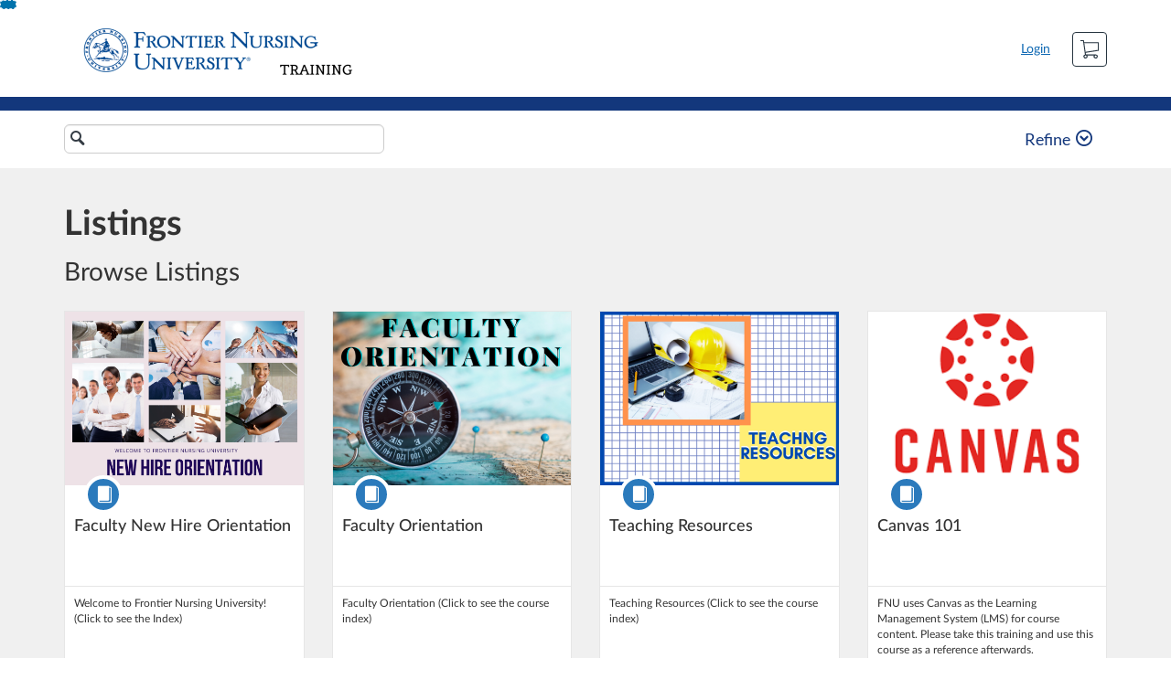

--- FILE ---
content_type: text/html; charset=utf-8
request_url: https://faculty-training.catalog.instructure.com/
body_size: 5514
content:


<!DOCTYPE html>
<html dir="ltr" lang="en">
  <head>
    <title>Faculty Resource Center</title>
    <meta charset="utf-8">
    <meta name="viewport" content="width=device-width, initial-scale=1" />


    <link rel="preconnect" href="https://fonts.bunny.net">
    <link href="https://fonts.bunny.net/css?family=lato:400,400i,700" rel="stylesheet" />
    


    <link rel="stylesheet" media="all" href="https://d3gjv6axs4074c.cloudfront.net/assets/application-cd42f637de47a37cc5f0c14f279bc5a60b8468768fcf55b88a89f5151e3df7e4.css" />
    <link rel="stylesheet" media="screen" href="https://d3gjv6axs4074c.cloudfront.net/production/themes/2dd64c7c971a3cb5e87595fa1559ed5c6a81354b.css?1736526044" />

    <link rel="shortcut icon" type="image/png" href="https://d3gjv6axs4074c.cloudfront.net/production/favicons/5eae7651c991f1b8d598e48a7ec4c7460d50e55e.png?1580912056" />

    <meta name="csrf-param" content="authenticity_token" />
<meta name="csrf-token" content="cwCYYBofk+SqnwvtrNmuxu61DPZhmcmP22ff0GRnEibOIMFrPMDZVQpc6zM20YVMCy3FFpw5V01YKJ27boem8Q==" />




    <script>window.recaptchaOptions = { useRecaptchaNet: true };</script>

    
    
  </head>
  <body>

    
    
    <div id='checkout-header' role="region"></div>
    <a name="top"></a>

      <div class='sr-only' id='screen-reader-announce-polite' aria-live='polite'></div>
<div class='sr-only' id='screen-reader-announce-assertive' aria-live='assertive'></div>

<div id='flash-messages' role='alert'></div>
<div id='flash-alerts-base'></div>


<a href="#content" id="skip_navigation_link">Skip To Content</a>

  <header id="app-header">
    <div class="container">
      <div class="row">
        <div class="col-xs-12 col-sm-6 col-md-7">
          <div class="header-branding">
            <div class="logo-customized"><a href="/"><img alt="Faculty Resource Center" src="https://d3gjv6axs4074c.cloudfront.net/production/header_images/bf15818ec116153205cea8fdd6c81cb648cd5789.png?1581004985" /></a></div>
          </div>
        </div>
        <div id="header-menu" class="col-xs-12 col-sm-6 col-md-5 AccountDropdown--margin-top">
          <div id="header-menu-container"></div>
          <div id="cart"></div>
        </div>
        <div class="col-xs-12 col-sm-12 col-md-12">
        </div>
      </div>
    </div>

  </header>



    <div id='flash-alerts-base'></div>
    <div id="content" tabindex="-1" role="main">
        
        <div id="home-page">
</div>
  <script type="application/ld+json">
    {"@context":"http://schema.org","@type":"ItemList","itemListElement":[{"@type":"ListItem","position":0,"url":"https://faculty-training.catalog.instructure.com/courses/new-hire-orientationf"},{"@type":"ListItem","position":1,"url":"https://faculty-training.catalog.instructure.com/courses/faculty-orientation"},{"@type":"ListItem","position":2,"url":"https://faculty-training.catalog.instructure.com/courses/teaching-resouces"},{"@type":"ListItem","position":3,"url":"https://faculty-training.catalog.instructure.com/courses/canvas-101-f"},{"@type":"ListItem","position":4,"url":"https://faculty-training.catalog.instructure.com/courses/dropout-detective-f"},{"@type":"ListItem","position":5,"url":"https://faculty-training.catalog.instructure.com/courses/academic-resource-center"},{"@type":"ListItem","position":6,"url":"https://faculty-training.catalog.instructure.com/courses/ape-master-grader"},{"@type":"ListItem","position":7,"url":"https://faculty-training.catalog.instructure.com/courses/championing-social-justice"},{"@type":"ListItem","position":8,"url":"https://faculty-training.catalog.instructure.com/courses/coursetune-training"},{"@type":"ListItem","position":9,"url":"https://faculty-training.catalog.instructure.com/courses/irb"},{"@type":"ListItem","position":10,"url":"https://faculty-training.catalog.instructure.com/courses/innovation-20"},{"@type":"ListItem","position":11,"url":"https://faculty-training.catalog.instructure.com/courses/kaltura--f"},{"@type":"ListItem","position":12,"url":"https://faculty-training.catalog.instructure.com/courses/rcf101-3784"}]}
  </script>

    </div>

        <footer id="app-footer" class="app-footer" role="contentinfo">
    <div class="container">
      <div class="col-md-12">
        <div>
          <ul class="piped-list">
            <li><a href="/">Course Catalog</a></li>
            <li>
              <a target="_blank" href="https://www.instructure.com/policies/acceptable-use">Terms of Use</a>
            </li>
            <li>
              <a target="_blank" href="https://www.instructure.com/policies/privacy/">Privacy Policy</a>
            </li>
            <li>
              <a target="_blank" href="https://community.canvaslms.com/t5/Canvas-Resource-Documents/Canvas-Keyboard-Shortcuts/ta-p/387069">Keyboard Shortcuts</a>
            </li>
          </ul>
        </div>
        <p class="small">
          &copy; 2026 Frontier Nursing University All Rights Reserved.
        </p>
      </div>
    </div>
  </footer>



    <div id='preview-banner' style='position: sticky; bottom: 0; z-index: 10'></div>

    <script>
      ENV = {"user":{},"authenticityToken":"F02gI76m44rADaSEhuUofmO3VPY1EtS23jdTcG6YOtGqbfkomHmpO2DORFoc7QP0hi+dFsiySnRdeBEbZHiOBg==","shopping_cart_enabled":true,"bulk_purchase_enabled":true,"enrollment_history_enabled":true,"enable_credentials":false,"enable_credentials_ff":true,"enable_recommendations":false,"enable_recommendations_for_product_page":false,"enable_login_auth_providers":false,"hide_self_paced_label":false,"multiple_promo_codes_enabled":true,"enable_pathways":false,"hide_missing_pathway":false,"account_header_image":"https://d3gjv6axs4074c.cloudfront.net/production/header_images/bf15818ec116153205cea8fdd6c81cb648cd5789.png?1581004985","account_name":"Frontier Nursing University","has_sso_warning":false,"default_time_zone":"America/New_York","managed_accounts":null,"urls":{"admin_home":"/listings","api_documentation":"https://developerdocs.instructure.com/services/catalog","canvas_courses":"//frontiernursing.instructure.com/","dashboard":"/dashboard","enrollment_history":"/order_items/history","login":"/login","logout":"/logout","privacy_policy":"https://www.instructure.com/policies/privacy/","terms":"https://www.instructure.com/policies/acceptable-use","keyboard_shortcuts":"https://community.canvaslms.com/t5/Canvas-Resource-Documents/Canvas-Keyboard-Shortcuts/ta-p/387069"},"sentry_dsn":"https://eed8d2dc6d324ba295378228ac35a0dd:4889f824f9d24c5fb49eb724c39c01a1@relay-iad.sentry.insops.net/13","sentry_release":"8c23a89bdf25f3671138a5cf0fe26bd9dc2221b7","sentry_sample_rate":0.1,"asset_host":"d3gjv6axs4074c.cloudfront.net","login_auth_providers":[],"usage_metrics":{"api_key":"2e11316c-6b13-4de9-5bb7-6c0360b152d5","params":{"visitor":{"id":"","locale":"en","catalogRole":""},"account":{"id":"OkJGUoqh3Y9WpG1mFfP32dSQEOhTNagehBaiSRSu","catalogUnique_Instance_Identifier":"frontiernursing.catalog.instructure.com"}}},"custom_instructor_labels":null,"post_enrollment_nudges_show_minimum_course_duration":false,"unified_checkout":false,"text_overrides":{},"new_storefront":false,"lolcalize":0,"has_instructor":false,"products_initial_data":{"products":[{"totalRows":13,"id":54939,"title":"Faculty New Hire Orientation","startDate":"2020-07-29T17:38:00Z","certificate":true,"free":true,"imageAltText":"Faculty New Hire Orientatioln","logo":{"account_id":6058,"label":"Resources and Training","url":"https://d3gjv6axs4074c.cloudfront.net/production/logos/81ee59bce53fe4230b23611fcfb774b8ff521c85.png?1580912056"},"path":"new-hire-orientationf","price":0.0,"currency":"USD","teaser":"Welcome to Frontier Nursing University!    (Click to see the Index)\n","type":"Course","url":"https://faculty-training.catalog.instructure.com/courses/new-hire-orientationf","measurement":"credit","showFreeBanner":false,"relatedCourseCount":0,"badges":[],"image":"https://d3gjv6axs4074c.cloudfront.net/production/products/4cbefaab4b4eeb682351780cbe0482a384dc81f4-thumb.png?1596114958"},{"totalRows":13,"id":46105,"title":"Faculty Orientation","certificate":false,"free":true,"imageAltText":"","logo":{"account_id":6058,"label":"Resources and Training","url":"https://d3gjv6axs4074c.cloudfront.net/production/logos/81ee59bce53fe4230b23611fcfb774b8ff521c85.png?1580912056"},"path":"faculty-orientation","price":0.0,"currency":"USD","teaser":"Faculty Orientation (Click to see the course index)","type":"Course","url":"https://faculty-training.catalog.instructure.com/courses/faculty-orientation","measurement":"credit","showFreeBanner":false,"relatedCourseCount":0,"badges":[],"image":"https://d3gjv6axs4074c.cloudfront.net/production/products/41e5826b6188e88a188a9687a27ce4ea5fd68cb9-thumb.png?1582296245"},{"totalRows":13,"id":46120,"title":"Teaching Resources","startDate":"2020-07-28T18:09:00Z","certificate":false,"free":true,"imageAltText":"","logo":{"account_id":6058,"label":"Resources and Training","url":"https://d3gjv6axs4074c.cloudfront.net/production/logos/81ee59bce53fe4230b23611fcfb774b8ff521c85.png?1580912056"},"path":"teaching-resouces","price":0.0,"currency":"USD","teaser":"Teaching Resources (Click to see the course index)","type":"Course","url":"https://faculty-training.catalog.instructure.com/courses/teaching-resouces","measurement":"credit","showFreeBanner":false,"relatedCourseCount":0,"badges":[],"image":"https://d3gjv6axs4074c.cloudfront.net/production/products/f03835055124cc1d1b85dcbde36a08408ed3655a-thumb.png?1582303174"},{"totalRows":13,"id":51845,"title":"Canvas 101","certificate":false,"free":true,"imageAltText":"Canvas Training","logo":{"account_id":6058,"label":"Resources and Training","url":"https://d3gjv6axs4074c.cloudfront.net/production/logos/81ee59bce53fe4230b23611fcfb774b8ff521c85.png?1580912056"},"path":"canvas-101-f","price":0.0,"currency":"USD","teaser":"FNU uses Canvas as the Learning Management System (LMS) for course content.  Please take this training and use this course as a reference afterwards. ","type":"Course","url":"https://faculty-training.catalog.instructure.com/courses/canvas-101-f","measurement":"credit","showFreeBanner":false,"relatedCourseCount":0,"badges":[],"image":"https://d3gjv6axs4074c.cloudfront.net/production/products/041c06d5b3346c731df8bc90dfeb1f0db848f2d8-thumb.png?1591792246"},{"totalRows":13,"id":51848,"title":"Dropout Detective","startDate":"2020-06-10T12:40:50Z","certificate":false,"free":true,"imageAltText":"Dropout Detective","logo":{"account_id":6058,"label":"Resources and Training","url":"https://d3gjv6axs4074c.cloudfront.net/production/logos/81ee59bce53fe4230b23611fcfb774b8ff521c85.png?1580912056"},"path":"dropout-detective-f","price":0.0,"currency":"USD","teaser":"Dropout Detective allows you to keep an eye on your at risk students. Its easy to use! \nGet your training here!","type":"Course","url":"https://faculty-training.catalog.instructure.com/courses/dropout-detective-f","measurement":"credit","showFreeBanner":false,"relatedCourseCount":0,"badges":[],"image":"https://d3gjv6axs4074c.cloudfront.net/production/products/570d9d092859c2126cd7a50ae0f5409aef97939c-thumb.png?1591792960"},{"totalRows":13,"id":45895,"title":"Academic Resource Center","certificate":false,"free":true,"imageAltText":"","logo":{"account_id":6058,"label":"Resources and Training","url":"https://d3gjv6axs4074c.cloudfront.net/production/logos/81ee59bce53fe4230b23611fcfb774b8ff521c85.png?1580912056"},"path":"academic-resource-center","price":0.0,"currency":"USD","teaser":"One of the most difficult parts of an online program is staying motivated. Students must take the initiative to complete their courses completely on their own, without the physical presence of teachers and other peers, and many students find it easy to become distracted and discouraged in their work.  This course is geared to help you stay focused and on track and progressing in a way that is likely to result in your success. ","type":"Course","url":"https://faculty-training.catalog.instructure.com/courses/academic-resource-center","measurement":"credit","showFreeBanner":false,"relatedCourseCount":0,"badges":[],"image":"https://d3gjv6axs4074c.cloudfront.net/production/products/1fe517b50367d394e636f234aa50c458e673fb7a-thumb.png?1582295400"},{"totalRows":13,"id":66999,"title":"Advanced Physical Exam (APE) Master Grader","startDate":"2020-12-09T16:37:33Z","certificate":true,"free":true,"imageAltText":"Advanced Physical Exam (APE) Master Grader","logo":{"account_id":6058,"label":"Resources and Training","url":"https://d3gjv6axs4074c.cloudfront.net/production/logos/81ee59bce53fe4230b23611fcfb774b8ff521c85.png?1580912056"},"path":"ape-master-grader","price":0.0,"currency":"USD","teaser":"The purpose of Advanced Physical Exam (APE) Master Grader course is to support the teachings of FNU's Advanced Physical Assessment course by having all graders make accurate and consistent grading decisions of students during their checkoff.","type":"Course","url":"https://faculty-training.catalog.instructure.com/courses/ape-master-grader","measurement":"credit","showFreeBanner":false,"relatedCourseCount":0,"badges":[],"image":"https://d3gjv6axs4074c.cloudfront.net/production/products/06761c83468ba2d2b14024267c4d611ed842ce70-thumb.png?1607529232"},{"totalRows":13,"id":93564,"title":"Championing Social Justice","startDate":"2021-10-20T04:00:00Z","endDate":"2022-11-01T04:00:00Z","daysToComplete":365,"certificate":true,"free":true,"imageAltText":"","logo":{"account_id":6058,"label":"Resources and Training","url":"https://d3gjv6axs4074c.cloudfront.net/production/logos/81ee59bce53fe4230b23611fcfb774b8ff521c85.png?1580912056"},"path":"championing-social-justice","price":0.0,"currency":"USD","teaser":"This professional development module has been approved for 1.0 CEU by the American Association of Nurse Practitioners. Activity ID 21095205.","type":"Course","url":"https://faculty-training.catalog.instructure.com/courses/championing-social-justice","credits":1.0,"measurement":"credit","showFreeBanner":false,"relatedCourseCount":0,"badges":[],"image":"https://d3gjv6axs4074c.cloudfront.net/production/products/e53b54d96bffcca21e1047f26ce377440f166180-thumb.png?1635444306"},{"totalRows":13,"id":116462,"title":"Coursetune Training","certificate":true,"free":true,"imageAltText":"","logo":{"account_id":6058,"label":"Resources and Training","url":"https://d3gjv6axs4074c.cloudfront.net/production/logos/81ee59bce53fe4230b23611fcfb774b8ff521c85.png?1580912056"},"path":"coursetune-training","price":0.0,"currency":"USD","teaser":"Verify participation in CourseTunes training and earn 16 hours of CNE Renewal credit.","type":"Course","url":"https://faculty-training.catalog.instructure.com/courses/coursetune-training","measurement":"credit","showFreeBanner":false,"relatedCourseCount":0,"badges":[],"image":"https://d3gjv6axs4074c.cloudfront.net/production/products/72f90caefd85310c02092abf01a0cf6a737fa1ed-thumb.png?1665411998"},{"totalRows":13,"id":45823,"title":"FNU Institutional Review Board","certificate":false,"free":true,"imageAltText":"","logo":{"account_id":6058,"label":"Resources and Training","url":"https://d3gjv6axs4074c.cloudfront.net/production/logos/81ee59bce53fe4230b23611fcfb774b8ff521c85.png?1580912056"},"path":"irb","price":0.0,"currency":"USD","teaser":"A core purpose of Frontier Nursing University is to advance the well-being of the people in rural communities through the creation and dissemination of knowledge. The areas of priority focus in the university’s academic plan include providing distinctive education for its students, facilitating cutting-edge research, and supporting outreach and engagement with the Frontier communities local and at large. The IRB of Frontier Nursing University is charged with the overall responsibility for the protection of human subjects in these research endeavors, regardless of funding source. ","type":"Course","url":"https://faculty-training.catalog.instructure.com/courses/irb","measurement":"credit","showFreeBanner":false,"relatedCourseCount":0,"badges":[],"image":"https://d3gjv6axs4074c.cloudfront.net/production/products/40a6520504909e91c4741ca0a680321422a91b9d-thumb.png?1582042559"},{"totalRows":13,"id":95121,"title":"Innovation 2.0","certificate":false,"free":true,"imageAltText":"","logo":{"account_id":6058,"label":"Resources and Training","url":"https://d3gjv6axs4074c.cloudfront.net/production/logos/81ee59bce53fe4230b23611fcfb774b8ff521c85.png?1580912056"},"path":"innovation-20","price":0.0,"currency":"USD","teaser":"This course is designed to give you a foundational understanding of teaching and learning theories and best practices, curriculum, course design and evaluation in an online educational environment. ","type":"Course","url":"https://faculty-training.catalog.instructure.com/courses/innovation-20","measurement":"credit","showFreeBanner":false,"relatedCourseCount":0,"badges":[],"image":"https://d3gjv6axs4074c.cloudfront.net/production/products/350231ddcaa275e0d5045cb331765d4d8f9db03f-thumb.png?1637696550"},{"totalRows":13,"id":93367,"title":"Kaltura -Faculty","certificate":false,"free":true,"imageAltText":"","logo":{"account_id":6058,"label":"Resources and Training","url":"https://d3gjv6axs4074c.cloudfront.net/production/logos/81ee59bce53fe4230b23611fcfb774b8ff521c85.png?1580912056"},"path":"kaltura--f","price":0.0,"currency":"USD","teaser":"Instructions for how to use Kaltura to create videos when not enrolled in a course.","type":"Course","url":"https://faculty-training.catalog.instructure.com/courses/kaltura--f","measurement":"credit","showFreeBanner":false,"relatedCourseCount":0,"badges":[],"image":"https://d3gjv6axs4074c.cloudfront.net/production/products/c9eb8f6c79163524c0a67bbc7ef59f3f8335eca0-thumb.png?1635185549"},{"totalRows":13,"id":128119,"title":"RCF101","certificate":false,"free":true,"imageAltText":"RCF 101","logo":{"account_id":6058,"label":"Resources and Training","url":"https://d3gjv6axs4074c.cloudfront.net/production/logos/81ee59bce53fe4230b23611fcfb774b8ff521c85.png?1580912056"},"path":"rcf101-3784","price":0.0,"currency":"USD","teaser":"This course serves as a guide to get you started. You will also be assigned a seasoned RCF as a mentor to assist you in learning this new role.","type":"Course","url":"https://faculty-training.catalog.instructure.com/courses/rcf101-3784","measurement":"credit","showFreeBanner":false,"relatedCourseCount":0,"badges":[],"image":"https://d3gjv6axs4074c.cloudfront.net/production/products/f8f344beada207678dade855c5497288be4ac90d-thumb.png?1680703009"}],"totalPages":1,"totalRows":13},"recommendations_initial_data":{},"available_badges":[],"available_instructors":[],"homepage":true}
      ENV.flashAlerts = []
    </script>

    <script>
//<![CDATA[
window.webpackChunkManifest = {}
//]]>
</script>
    <script src="//d3gjv6axs4074c.cloudfront.net:443/assets/react-3478df5b6d89c14d.js"></script>
    <script src="//d3gjv6axs4074c.cloudfront.net/javascripts/translations/en.js?9cd5321a63ae6a77a8c0a9302aa17984"></script>
    
    <script src="//d3gjv6axs4074c.cloudfront.net:443/assets/common-ecaa7cb8dc552a59.js"></script>
    <script>I18n.locale = "en";</script>
    <script src="//d3gjv6axs4074c.cloudfront.net:443/assets/jquery_setup-fe24a621cf9fd984.js"></script>
    <script src="//d3gjv6axs4074c.cloudfront.net:443/assets/flash_alerts-12df05d6a490c4b0.js"></script>
    <script src="//d3gjv6axs4074c.cloudfront.net:443/assets/app_header-7a9d0bf544ff51ab.js"></script>
    
    <script src="//d3gjv6axs4074c.cloudfront.net:443/assets/homepage-3fb049ec6e4c9851.js"></script>
    <script src="https://d3gjv6axs4074c.cloudfront.net/production/themes/669b08689588c18690301485b36fd037aaed8692.js?1736526044"></script>


      <script>
function launchEesySoft(params) {
  window.__eesy = params
  const __eesyEng = document.createElement('script')
  __eesyEng.src = `//${__eesy.host}/v2/dist/compiled/js/eesy-engine-launcher.js`
  __eesyEng.async = true
  __eesyEng.type = 'text/javascript'
  const __element = document.getElementsByTagName('script')[0]
  __element.parentNode.insertBefore(__eesyEng, __element)
}
launchEesySoft({"userid":-1,"email":"","roles":[],"host":"frontiernursing.eesysoft.com","hostKey":"7tgGbHaC","upstreamService":"catalog","supportTab":true,"token":null})
</script>


    <script src="//d3gjv6axs4074c.cloudfront.net:443/assets/pendo_setup-4a967427279816ca.js"></script>
  </body>
</html>



--- FILE ---
content_type: text/css
request_url: https://d3gjv6axs4074c.cloudfront.net/production/themes/2dd64c7c971a3cb5e87595fa1559ed5c6a81354b.css?1736526044
body_size: 339
content:
/* - variables- */
:root {
  --main-color: #13377C;
}
/* - #user-nav - */
a {color: #495967;}
#user-nav {
  padding-top: 25px;
}
#page-links {
  display: inline-block;
}
#page-links a {
  display: inline-block;
  padding: 5px 10px 5px 0;
  font-size: 14px;
}
button#accountDropdown {
  padding: 5px 10px 5px 0;
}
/* - button/icon text - */
.spinner, .btn-link, .btn-link:hover, .nav>li>a:hover, #page-links a:hover, .nav-tabs>li.active>a .nav-tabs>li.active>a:hover, .nav-tabs>li.active>a:focus, .product-tile .product-footer, .Analytics__Stats .Analytics__Statistic.active a, a.ember-view.admin-product-table__product-link:hover {
  color: var(--main-color);
}

.search-refine-button__text {
    color: #13377c;
}

.icon.search-refine-button__icon.icon-circle-down {
color: #13377c;
}

/* - button/icon background - */
.btn-info, .feature-region, .Icon__CircleWrap--info, .product-flag.product-flag-free, .ProductIcon__LargeCircle--course, .ProductIcon__SmallCircle--course {
  background: var(--main-color);
}
/* - button :hover - */
.btn-info:hover, .btn-info:focus, .ProductIcon__LargeCircle--course:focus {
  background: var(--main-color);
  filter: brightness(85%);
}
.product-results .product-tile:hover {
  box-shadow: inset 0px -5px 0px var(--main-color);
}
/* - feature-search - */
.feature-region {
  background-image: inherit;
}
#search-form .search-form-container {
  background-color: #fff;
}

--- FILE ---
content_type: text/css
request_url: https://frontiernursing.eesysoft.com/resources/proactiveresources/style.css?__md5=355015410_1692755aea302d870696432ec571698a&__bn=428&__h=faculty-training.catalog.instructure.com
body_size: 6025
content:
/* provide some color settings for tab v2 */
.eesy-tab2-btn,
.eesy-tab2-contact-menu ul {
    background: #0374B5;
    color: #ffffff;
}

.eesy_container_v2 .eesy_systray_footer {
    background: #fff;
    border: none;
    height: 50px;
}

.eesy-proactive-content-box {
    position: relative;
    top: auto;
    right: auto;
    bottom: auto;
    left: auto;
    padding: 10px;
}

.eesy_container {
    position: fixed;
    margin: 0 auto; /* center, not in IE5 */
    background: white;
    border: #333 1px solid;
    z-index: var(--impact-messages-zIndex-base);
    width: 480px;
    height: 406px;
    font-size: 13px;
    font-family: Helvetica, Arial, sans-serif;
    overflow: visible;
    transition: top 0.2s ease, bottom 0.2s ease, right 0.2s ease, left 0.2s ease, opacity 0.5s ease-in-out,
        z-index 0.5s ease-in-out;
}

.eesy_container .eesy_content_caption,
.eesy_container .eesy_url,
.eesy_container .eesy_selector,
.eesy_container .eesy_deleteselector,
.eesy_container .eesy_selector_id,
.eesy_container .eesy_deleteselector_id {
    display: none;
}

.eesy_container_content {
    position: relative; /* This protects the inner element from being blurred */
    padding: 100px;
}

.eesy_hint_header {
    background: whiteSmoke;
    border-bottom: #333 1px solid;
    height: 30px;
    width: 100%;
}

.eesy_hint_close {
    float: right;
    margin-right: 11px;
    cursor: pointer;
    position: relative;
    top: 5px;
}

.eesy_hint_footer {
    position: absolute;
    width: 100%;
    bottom: 0; /* stick to bottom */
    background: whiteSmoke;
    border-top: #333 1px solid;
    height: 30px;
}

.eesy_hintfixed_dontshowanymore {
    float: right;
    margin: 4px 11px 4px auto;
    cursor: pointer;
    position: relative;
    border: black 1px solid;
    background: white;
    padding: 2px;
}

.eesy_hint_header_text {
    float: left;
    margin-left: 11px;
    position: relative;
    top: 7px;
    font-weight: bold;
}

.eesy_hint_hide {
    float: right;
    margin: 4px 11px 4px auto;
    cursor: pointer;
    position: relative;
    border: black 1px solid;
    background: white;
    padding: 2px;
}

.eesy_hint_content {
    position: absolute;
    top: 31px; /*Header height*/
    right: 5;
    bottom: 31px; /*Footer height*/
    left: 5;
    padding: 11px;
    height: calc(100% - 84px);
    overflow-y: auto;
}

/*
 * Voting in proactive items, mostly copied from support center
 */

.eesy_container .voting-enabled.eesy_hint_footer,
.eesy_container .voting-enabled.eesy_systray_footer,
.eesy_container .voting-enabled.eesy_footer,
.eesy_container .voting-enabled.eesy_systray_footer {
    height: auto;
}

.voting-enabled.eesy_hint_footer .eesy_hint_buttons,
.voting-enabled.eesy_systray_footer .eesy_systray_button,
.voting-enabled.eesy_footer .eesy_standard_button,
.voting-enabled.eesy_systray_footer .eesy_hintfixed_buttons {
    top: initial;
    margin: 11px;
}

.eesy_container .quick-survey {
    display: flex;
    align-items: center;
    padding: 4px 11px;
    font-size: 12px;
}

.eesy_container .thanks {
    opacity: 1;
}

.eesy_container .hideThanks {
    visibility: hidden;
    display: none;
    opacity: 0;
    -webkit-transition: opacity 0.2s ease;
    -moz-transition: opacity 0.2s ease;
    -ms-transition: opacity 0.2s ease;
    transition: opacity 0.2s ease;
}

.eesy_container .quick-survey-section {
    background-color: #f3f3f3;
}

.eesy_container .quick-survey__question {
    font-style: italic;
    margin-right: auto;
}

.eesy_container .quick-survey__answer,
.eesy_container .quick-survey__answer_Sup {
    height: 20px;
    display: flex;
    background-color: #fff;
    border-radius: 5.46875px;
    padding: 0px 7px;
    align-items: center;
    margin-left: 11px;
    color: #9B9B9B;
    font-size: 11px;
    cursor: pointer;
    transition: color 0.2s;
}

.eesy_container .survey-radiogroup {
    display: flex;
}

.eesy_container .quick-survey__textarea {
    width: 100%;
    resize: none;
    margin-left: 10px;
    margin-right: 10px;
}

.eesy_container .quick-survey__answer:hover,
.eesy_container .quick-survey__answer_Sup:hover {
    color: #000;
}

.eesy_container .quick-survey__answer.___positive.isSelected,
.eesy_container .quick-survey__answer_Sup.___positive.isSelected {
    color: #40d723;
}

.eesy_container .quick-survey__answer.___negative.isSelected,
.eesy_container .quick-survey__answer_Sup.___negative.isSelected {
    color: #FF0000;
}

.eesy_container .quick-survey__answer.___positive:before,
.eesy_container .quick-survey__answer_Sup.___positive:before {
    content: '\E013';
}

.eesy_container .quick-survey__answer.___negative:before,
.eesy_container .quick-survey__answer_Sup.___negative:before {
    content: '\E012';
}

.eesy_container .quick-survey__answer:before,
.eesy_container .quick-survey__answer_Sup:before {
    display: inline-block;
    vertical-align: middle;
    font-family: 'icons-webfont';
    -webkit-font-smoothing: antialiased;
    -moz-osx-font-smoothing: grayscale;
    font-style: normal;
    font-variant: normal;
    font-weight: normal;
    text-decoration: none;
    text-transform: none;
    font-size: 10.9375px;
    line-height: 1;
    margin-right: 5px;
}

/* End of voting */

.eesy_systray_header {
    background: whiteSmoke;
    border-bottom: #333 1px solid;
    height: 30px;
    width: 100%;
}

.eesy_systray_header_text {
    float: left;
    margin-left: 11px;
    position: relative;
    top: 7px;
}
.eesy_systray_close {
    float: right;
    margin-right: 11px;
    cursor: pointer;
    position: relative;
    top: 5px;
}
.eesy_systray_content {
    position: absolute;
    top: 31px; /*Header height*/
    right: 5px;
    bottom: 31px; /*Footer height*/
    left: 5px;
    padding: 5px;
    height: calc(100% - 72px);
    overflow-y: auto;
}

.eesy_container_v4 .eesy_content p,
.eesy_container_v4 .eesy_hint_content p,
.eesy_container_v4 .eesy-proactive-content-box p,
.eesy_container_v4 .eesy_systray_content p {
    margin: 12px 0;
    display: block;
}

.eesy_systray_footer {
    position: absolute;
    width: 100%;
    bottom: 0; /* stick to bottom */
    background: whiteSmoke;
    border-top: #333 1px solid;
    height: 30px;
}

.eesy_systray_hide {
    float: right;
    margin: 4px 11px 4px auto;
    cursor: pointer;
    position: relative;
    border: black 1px solid;
    background: white;
    padding: 2px;
}

.eesy_header {
    background: whiteSmoke;
    border-bottom: #333 1px solid;
    height: 40px;
    width: 100%;
}

.eesy_header_text {
    float: left;
    margin-left: 11px;
    position: relative;
    top: 10px;
}
.eesy_close {
    float: right;
    margin-right: 11px;
    cursor: pointer;
    position: relative;
    top: 10px;
}

.eesy_content_outer {
    position: absolute;
    width: 100%;
    top: 40px; /*Header height*/
    right: 0;
    bottom: 39px; /*Footer height*/
    left: 0;
}

.eesy_content {
    width: 100%;
    position: relative;
}

.eesy_footer {
    position: absolute;
    width: 100%;
    bottom: 0; /* stick to bottom */
    background: whiteSmoke;
    border-top: #333 1px solid;
    height: 23px;
}

.eesy_standard_hide {
    float: right;
    margin: 4px 11px 4px auto;
    cursor: pointer;
    position: relative;
    border: black 1px solid;
    background: white;
    padding: 2px;
}

#eesy-standardcontainer {
    position: relative;
    margin: 54.69px auto;
    max-width: 100%;
    z-index: 10002;
    overflow: visible;
}

#eesy-standardcontainer .eesy_content {
    overflow-y: auto;
}

.eesy_linker_container {
    display: none;
    margin: 0 auto; /* center, not in IE5 */
    z-index: 99999;
    height: 100px;
    width: 27px;
    border-radius: 0px;
    background-color: whiteSmoke;
    border: 0px solid #333;
    -moz-border-radius: 0px;
    -webkit-border-radius: 0px;
    -o-border-radius: 0px;
    -ms-border-radius: 0px;
    -khtml-border-radius: 0px;
}

#eesy-tab-inner-old {
    -ms-transform: rotate(-90deg); /* IE 9 */
    -ms-transform-origin: 100% 100%; /* IE 9 */
    -webkit-transform: rotate(-90deg); /* Chrome, Safari, Opera */
    -webkit-transform-origin: 100% 100%; /* Chrome, Safari, Opera */
    transform: rotate(-90deg);
    transform-origin: 100% 100%;
    background: #0374B5;
    color: #ffffff;
    padding: 2px 20px 2px;
    font-size: 20px;
    font-family: 'Arial';
    border-radius: 5px 5px 0px 0px;
    border-style: none;
    border-color: #000000;
    border-width: 1px;
    border-bottom-width: 0px;
}

@media print {
    #eesy-tab-inner {
        visibility: hidden;
    }
}

#eesy-tab-inner {
    cursor: pointer;
    /*display: inline-block;*/
    /*right: 0px;*/

    /* test: */
    display: none;
    /*margin-top: -60px;*/
    z-index: var(--impact-supportCenterButton-zIndex-base);
}

.eesy-tab-inner-right,
.eesy-tab-inner-left {
    top: 50%;
}

.eesy-tab-inner-bottom,
.eesy-tab-inner-top {
    left: 80%;
}

.eesy-feedback-tab {
    display: block;
    width: 100%;
    height: 100%;
    text-align: center;
}

.eesy-feedback-tab-bak {
    display: block;
    _display: none;
    position: fixed;
    top: 45%;
    width: 220px;
    right: -97px;
    text-align: center;
    z-index: 10;
    -moz-transform: rotate(-90deg);
    -webkit-transform: rotate(-90deg);
    -o-transform: rotate(-90deg);
    -ms-transform: rotate(-90deg);
    transform: rotate(-90deg);
}

.eesy-feedback-tab a {
    text-align: center;
    padding: 5px 10px;
    margin-bottom: -4px;
    font-size: 14px;
    color: #666;
    text-shadow: 1px 0px white;
    border-radius: 2px;
    background-color: whiteSmoke;
    border: 1px solid #333;
    -moz-border-radius: 2px;
    -webkit-border-radius: 2px;
    -o-border-radius: 2px;
    -ms-border-radius: 2px;
    -khtml-border-radius: 2px;
}

#eesy-dark-screen {
    position: fixed;
    z-index: calc(var(--impact-messages-zIndex-base) + 1);
    left: 0;
    top: 0;
    width: 100%;
    height: 100%;
    overflow-y: auto;
    background-color: rgba(0, 0, 0, 0.4);
    overflow-x: hidden;
}

/* ----------------------------------------------------------------------------------- */

.eesyarrow {
    z-index: calc(var(--impact-messages-zIndex-base) + 1);
    position: absolute;
    top: 0;
    left: 0;
    right: 0;
    bottom: 0;
    width: 10px;
    height: 10px;
}

.eesyarrow:before,
.eesyarrow:after {
    content: '';
    width: 0;
    height: 0;
    border-style: solid;
    border-color: transparent;
    line-height: 0;
    border-width: 10px;
    position: absolute;
}

.eesyarrow:after {
    border-width: 9px;
}

.___TabIsFocused {
    box-shadow: 0 0 0 2pt #000000;
}

.eesyarrow.left {
    height: 20px;
    left: 100%;
    margin-top: auto;
    margin-bottom: auto;
    margin-right: -10px;
}

.eesyarrow.left:before,
.eesyarrow.left:after {
    top: 0;
    left: 0;
}

.eesyarrow.left:after {
    top: 1px;
}

.eesyarrow.right {
    height: 20px;
    right: 100%;
    margin-top: auto;
    margin-bottom: auto;
    margin-left: -10px;
}

.eesyarrow.right:before,
.eesyarrow.right:after {
    top: 0;
    right: 0;
}

.eesyarrow.right:after {
    top: 1px;
}

.eesyarrow.up {
    width: 20px;
    bottom: 100%;
    margin-left: auto;
    margin-right: auto;
    margin-top: -10px;
}

.eesyarrow.up:before,
.eesyarrow.up:after {
    bottom: 0;
    left: 0;
}

.eesyarrow.up:after {
    left: 1px;
}

.eesyarrow.down {
    width: 20px;
    top: 100%;
    margin-left: auto;
    margin-right: auto;
    margin-bottom: -10px;
}

.eesyarrow.down:before,
.eesyarrow.down:after {
    top: 0;
    left: 0;
}

.eesyarrow.down:after {
    left: 1px;
}

.eesyarrow.leftcorner {
    right: 10px;
    left: auto;
    margin-left: initial;
    margin-right: initial;
}

.eesyarrow.rightcorner {
    left: 10px;
    right: auto;
    margin-left: initial;
    margin-right: initial;
}

.eesyarrow.left:before,
.eesyarrow.left:after {
    border-right-width: 0;
}
.eesyarrow.left:before {
    border-left-color: #333;
}
.eesyarrow.left:after {
    border-left-color: whiteSmoke;
}

.eesyarrow.right:before,
.eesyarrow.right:after {
    border-left-width: 0;
}
.eesyarrow.right:before {
    border-right-color: #333;
}
.eesyarrow.right:after {
    border-right-color: whiteSmoke;
}

.eesyarrow.up:before,
.eesyarrow.up:after {
    border-top-width: 0;
}
.eesyarrow.up:before {
    border-bottom-color: #333;
}
.eesyarrow.up:after {
    border-bottom-color: whiteSmoke;
}

.eesyarrow.down:before,
.eesyarrow.down:after {
    border-bottom-width: 0;
}
.eesyarrow.down:before {
    border-top-color: #333;
}
.eesyarrow.down:after {
    border-top-color: whiteSmoke;
}

/* ----------------------------------------------------------------------------------- */

.eesy-highlighted:not(:focus) {
    outline: 4px dashed #ff9300 !important;
}

#eesy-debug {
    position: fixed;
    bottom: 10px;
    right: 10px;
    background-color: white;
    border: 2px solid black;
    color: black;
    z-index: 2147483647; /* max */
}

#eesy-debug #header {
    background-color: gray;
    border-bottom: 1px solid black;
    font-weight: bold;
    text-align: center;
}

#eesy-debug #content table {
    border-collapse: collapse;
}

#eesy-debug #content table,
#eesy-debug #content th,
#eesy-debug #content td {
    border: 1px solid black;
}

#eesy-debug #content th {
    background-color: lightgray;
}

/*
 * Proactive styles version 2.
 */

/*common attributes*/
.eesy_container_v2.eesy_container {
    border: none;
    -webkit-box-shadow: 0px 0px 5px 1px rgba(115, 115, 115, 0.66);
    -moz-box-shadow: 0px 0px 5px 1px rgba(115, 115, 115, 0.66);
    box-shadow: 0px 0px 5px 1px rgba(115, 115, 115, 0.66);
}

/*Systray styling*/

.eesy_container#systraycontainer {
    max-width: 90%;
}

.eesy_container_v2 .eesy_systray_header {
    background: #fff;
    color: #00748b;
    border: none;
    font: normal 700 20px/1 'Arial', Arial, sans-serif;
    height: 50px;
}

.eesy_container_v2 .eesy_systray_header_text {
    margin-top: 2px;
}

.eesy_container_v2 .eesy_systray_content {
    background: #fff;
    color: #000;
    border: none;
    top: 50px;
    overflow-y: auto;
    height: calc(100% - 138px);
}

.eesy_container_v2 .eesy_systray_button {
    cursor: pointer;
    position: relative;
    top: 4px;
    margin-bottom: 11px;
}

.eesy_container_v2 .eesy_systray_hide {
    float: left;
    margin-left: 11px;
    font: normal 700 12px/1 'Arial', Arial, sans-serif;
    color: #00748b;
    border: #00748b 2px solid;
    padding: 4px 4px;
    background: white;
}

.eesy_container_v2 .eesy_systray_hide:hover .eesy_systray_hide_text {
    color: white;
}

.eesy_container_v2 .eesy_systray_hide:hover {
    background: #00748b;
}

.eesy_container_v2 .eesy_systray_close {
    float: right;
    margin-right: 11px;
    background: #00748b;
    color: #fff;
    display: inline-block;
    font: normal 700 12px/1 'Arial', Arial, sans-serif;
    text-align: center;
    padding: 6px 6px;
    text-shadow: none;
}

.eesy_container_v2 .eesy_systray_close:hover .eesy_systray_close_text {
    color: #00748b;
}

.eesy_container_v2 .eesy_systray_close:hover {
    background: white;
    border: #00748b 2px solid;
    padding: 4px 4px;
}

/*Popup styling*/
.eesy_container_v2 .eesy_header {
    color: #00748b;
    border: none;
    font: normal 700 24px/1 'Arial', Arial, sans-serif;
    height: 60px;
}

.eesy_container_v2 .eesy_header_text {
    margin-left: 20px;
    margin-top: 4px;
}

.eesy_container_v2 .eesy_content {
    background: #fff;
    color: #000;
    border: none;
    height: calc(100% - 148px);
    overflow-y: auto;
}

.eesy_container_v2 .embed-Message {
    left: 15px;
    padding: 5px;
}

.eesy_container_v2 .eesy_footer {
    background: #fff;
    border: none;
    height: 50px;
}

.eesy_container_v2 .eesy_standard_button {
    cursor: pointer;
    position: relative;
    top: 4px;
    margin-bottom: 11px;
}

.eesy_container_v2 .eesy_standard_hide {
    float: left;
    margin-left: 20px;
    font: normal 700 12px/1 'Arial', Arial, sans-serif;
    color: #00748b;
    border: #00748b 2px solid;
    padding: 4px 4px;
    background: white;
}

.eesy_container_v2 .eesy_standard_hide:hover .eesy_hide_text {
    color: white;
}

.eesy_container_v2 .eesy_standard_hide:hover {
    background: #00748b;
}

.eesy_container_v2 .eesy_close {
    float: right;
    margin-right: 20px;
    background: #00748b;
    color: #fff;
    display: inline-block;
    font: normal 700 12px/1 'Arial', Arial, sans-serif;
    text-align: center;
    padding: 6px 6px;
    text-shadow: none;
}

.eesy_container_v2 .eesy_close:hover .eesy_close_text {
    color: #00748b;
}

.eesy_container_v2 .eesy_close:hover {
    background: white;
    border: #00748b 2px solid;
    padding: 4px 4px;
}

/*Hint hover style*/
.eesy_container_v2 .eesy_hint_header {
    background: #fff;
    color: #00748b;
    border: none;
    font: normal 700 20px/1 'Arial', Arial, sans-serif;
    height: 50px;
}

.eesy_container_v2 .eesy_hint_header_text {
    margin-top: 2px;
}

.eesy_container_v2 .eesy_hint_content {
    background: #fff;
    color: #000;
    border: none;
    top: 50px;
    height: calc(100% - 138px);
    overflow-y: auto;
}

.eesy_container_v2 .eesy_hint_footer {
    background: #fff;
    border: none;
    height: 50px;
}

.eesy_container_v2 .eesy_hint_buttons {
    cursor: pointer;
    position: relative;
    top: 4px;
    margin-bottom: 11px;
}

.eesy_container_v2 .eesy_hint_hide {
    float: left;
    margin-left: 11px;
    font: normal 700 12px/1 'Arial', Arial, sans-serif;
    color: #00748b;
    border: #00748b 2px solid;
    padding: 4px 4px;
    background: white;
}

.eesy_container_v2 .eesy_hint_hide:hover .eesy_hint_hide_text {
    color: white;
}

.eesy_container_v2 .eesy_hint_hide:hover {
    background: #00748b;
}

.eesy_container_v2 .eesy_hint_close {
    float: right;
    margin-right: 11px;
    background: #00748b;
    color: #fff;
    display: inline-block;
    font: normal 700 12px/1 'Arial', Arial, sans-serif;
    text-align: center;
    padding: 6px 6px;
    text-shadow: none;
}

.eesy_container_v2 .eesy_hint_close:hover .eesy_hint_close_text {
    color: #00748b;
}

.eesy_container_v2 .eesy_hint_close:hover {
    background: white;
    border: #00748b 2px solid;
    padding: 4px 4px;
}

/* Style hint fixed*/
.eesy_container_v2 .eesy_hintfixed_dontshowanymore {
    float: left;
    margin-left: 11px;
    font: normal 700 12px/1 'Arial', Arial, sans-serif;
    color: #00748b;
    border: #00748b 2px solid;
    padding: 4px 4px;
    background: white;
}

/* header text style inherited from systray*/
.eesy_container_v2 .eesy_hintfixed_dontshowanymore:hover .eesy_hintfixed_hide_text {
    color: white;
}

.eesy_container_v2 .eesy_hintfixed_dontshowanymore:hover {
    background: #00748b;
    color: white;
}

.eesy_container_v2 .eesy_hintfixed_close:hover .eesy_hintfixed_close_text {
    color: #00748b;
}

.eesy_container_v2 .eesy_hintfixed_close:hover {
    background: white;
    border: #00748b 2px solid;
    padding: 4px 4px;
}

div#eesy-expert-tool {
    position: fixed;
    border: 1px solid black;
    z-index: var(--impact-expertTools-zIndex-base);
    left: 10px;
    bottom: 10px;
    background-color: white;
    padding: 5px 15px;
    cursor: pointer;
}

div#eesy-expert-tool:hover {
    background-color: orange;
}

div#eesy-expert-tool:active {
    background-color: white;
}

/*
 * Proactive styles version 3 and 4 (Classic Learn).
 */

.eesy_container_v3 * {
    font-family: LatoWeb;
}

.eesy_container_v4 * {
    font-family: Open Sans;
}

.eesy_container.eesy_container_v3 {
    border: none;
    background-color: #058fac;
}

.eesy_container.eesy_container_v4 {
    border: 1px solid #767676;
    background-color: #262626;
    border-radius: 2px 2px 0 0;
}

.eesy_container_v3 .eesy_systray_header,
.eesy_container_v3 .eesy_systray_footer,
.eesy_container_v3 .eesy_header,
.eesy_container_v3 .eesy_footer,
.eesy_container_v3 .eesy_hint_header,
.eesy_container_v3 .eesy_hint_footer {
    border: none;
    height: 50px;
    background-color: #058fac;
    color: #fff;
}

.eesy_container_v4 .eesy_systray_header,
.eesy_container_v4 .eesy_header,
.eesy_container_v4 .eesy_hint_header {
    border: none;
    background-color: #000000;
    color: #fff;
    height: 54px;
}

.eesy_container_v4 .eesy_systray_footer,
.eesy_container_v4 .eesy_hint_footer,
.eesy_container_v4 .eesy_footer {
    display: none;
}

.eesy_container_v3 .eesy_systray_footer,
.eesy_container_v3 .eesy_footer,
.eesy_container_v3 .eesy_hint_footer,
.eesy_container_v3 .voting-enabled.eesy_hint_footer,
.eesy_container_v3 .voting-enabled.eesy_systray_footer,
.eesy_container_v3 .voting-enabled.eesy_footer,
.eesy_container_v3 .voting-enabled.eesy_systray_footer,
.eesy_container_v4 .eesy_systray_footer,
.eesy_container_v4 .eesy_footer,
.eesy_container_v4 .eesy_hint_footer,
.eesy_container_v4 .voting-enabled.eesy_hint_footer,
.eesy_container_v4 .voting-enabled.eesy_systray_footer,
.eesy_container_v4 .voting-enabled.eesy_footer,
.eesy_container_v4 .voting-enabled.eesy_systray_footer {
    height: 25px;
}

.eesy_container_v3 .eesy_systray_content,
.eesy_container_v3 .eesy_content,
.eesy_container_v3 .eesy_hint_content,
.eesy_container_v4 .eesy_systray_content,
.eesy_container_v4 .eesy_content,
.eesy_container_v4 .eesy_hint_content {
    background-color: #fff;
    position: relative;
    top: auto;
    right: auto;
    bottom: auto;
    left: auto;
    margin: 0 25px;
    height: calc(100% - 91px);
    width: calc(100% - 66px);
    overflow: auto;
    padding: 8px;
}

.eesy_container_v4 .eesy_systray_content,
.eesy_container_v4 .eesy_content,
.eesy_container_v4 .eesy_hint_content {
    background-color: #262626;
    color: #fff;
    padding: 0 16px;
    margin: 0;
    width: calc(100% - 32px);
    height: calc(100% - 54px);
    line-height: 1.4;
}

.eesy_container_v3 .eesy_hint_close,
.eesy_container_v3 .eesy_systray_close,
.eesy_container_v3 .eesy_close,
.eesy_container_v4 .eesy_hint_close,
.eesy_container_v4 .eesy_systray_close,
.eesy_container_v4 .eesy_close {
    font-family: icons-webfont;
    float: right;
    margin: 11px;
    cursor: pointer;
    position: relative;
    top: auto;
}

.eesy_container_v4 .eesy_hint_close,
.eesy_container_v4 .eesy_systray_close,
.eesy_container_v4 .eesy_close {
    font-size: 16px;
    margin: 13px 13px 0 0;
    color: #cdcdcd;
}

.eesy_container_v3 .eesy_hint_close:before,
.eesy_container_v3 .eesy_systray_close:before,
.eesy_container_v3 .eesy_close:before,
.eesy_container_v4 .eesy_hint_close:before,
.eesy_container_v4 .eesy_systray_close:before,
.eesy_container_v4 .eesy_close:before {
    content: '\E00C';
}

.eesy_container_v3 .eesy_systray_header_text,
.eesy_container_v3 .eesy_header_text,
.eesy_container_v3 .eesy_hint_header_text {
    font-size: 23px;
    font-style: italic;
    font-weight: 400;
    margin: 11px auto auto 25px;
    top: 0px;
}

.eesy_container_v4 .eesy_systray_header_text,
.eesy_container_v4 .eesy_header_text,
.eesy_container_v4 .eesy_hint_header_text {
    font-size: 18px;
    font-weight: 600;
    margin: 16px 0 0 16px;
    top: 0px;
    white-space: nowrap;
    overflow: hidden;
    width: calc(100% - 58px);
    text-overflow: ellipsis;
    min-height: 25px;
}

.eesy_container_v2 .eesyarrow.left:before,
.eesy_container_v2 .eesyarrow.left:after {
    border-left-color: #fff;
}

.eesy_container_v3 .eesyarrow.left:before,
.eesy_container_v3 .eesyarrow.left:after {
    border-left-color: #058fac;
}

.eesy_container_v4 .eesyarrow.left:after {
    border-left-color: #262626;
}

.eesy_container_v2 .eesyarrow.right:before,
.eesy_container_v2 .eesyarrow.right:after {
    border-right-color: #fff;
}

.eesy_container_v3 .eesyarrow.right:before,
.eesy_container_v3 .eesyarrow.right:after {
    border-right-color: #058fac;
}

.eesy_container_v4 .eesyarrow.right:after {
    border-right-color: #262626;
}

.eesy_container_v2 .eesyarrow.up:before,
.eesy_container_v2 .eesyarrow.up:after {
    border-bottom-color: #fff;
}

.eesy_container_v3 .eesyarrow.up:before,
.eesy_container_v3 .eesyarrow.up:after {
    border-bottom-color: #058fac;
}

.eesy_container_v4 .eesyarrow.up:after {
    border-bottom-color: #262626;
}

.eesy_container_v2 .eesyarrow.down:before,
.eesy_container_v2 .eesyarrow.down:after {
    border-top-color: #fff;
}

.eesy_container_v3 .eesyarrow.down:before,
.eesy_container_v3 .eesyarrow.down:after {
    border-top-color: #058fac;
}

.eesy_container_v4 .eesyarrow.down:after {
    border-top-color: #262626;
}

.eesy_container_v4 .quick-survey-section {
    position: absolute;
    display: flex;
    flex-wrap: wrap;
    align-items: center;
    bottom: 35px;
    width: 100%;
    background-color: #565656;
    color: #fff;
}

.eesy_container_v3 .quick-survey-section {
    position: relative;
    display: flex;
    flex-wrap: wrap;
    align-items: center;
    bottom: 35px;
    width: 100%;
    background-color: #565656;
    color: #fff;
}

.eesy_container_v4 .quick-survey-section {
    bottom: 0;
    background-color: #262626;
    height: auto;
    padding: 12.75px 0;
    border: 1px solid #767676;
    border-top-color: #767676;
    transform: translate(0, 100%);
    margin: 0 -1px;
    border-radius: 0 0 2px 2px;
}

.eesy_container.eesy_container_v4 .quick-survey__answer,
.eesy_container.eesy_container_v4 .quick-survey__answer_Sup {
    background-color: transparent;
}

.eesy_container.eesy_container_v4 .quick-survey {
    font-size: 14px;
}

.eesy_container.eesy_container_v4 .quick-survey__reason {
    display: none;
}

.eesy_container.eesy_container_v4 .quick-survey__textarea::placeholder {
    font-size: 14px;
    line-height: 21px;
}

.eesy_container_v3 .quick-survey.hideSurvey,
.eesy_container_v4 .quick-survey.hideSurvey {
    display: none;
    visibility: hidden;
}

.eesy_container_v3 .eesy_dontshowanymore,
.eesy_container_v4 .eesy_dontshowanymore,
.eesy_container_v3 .eesy_appearanonymous,
.eesy_container_v4 .eesy_appearanonymous {
    float: left;
    margin-right: auto;
    position: relative;
    top: auto;
    border: none;
    background: none;
    padding: 4px 11px;
    display: flex;
}

.eesy_container_v3 .eesy_appearanonymous {
    padding: 4px 0;
}

.eesy_container_v4 .eesy_dontshowanymore,
.eesy_container_v4 .eesy_appearanonymous {
    font-size: 14px;
    padding-left: 0;
    align-items: center;
}

.eesy_container_v4 .eesy_dontshowanymore {
    margin-left: 16px;
}

.eesy_container_v4 .eesy_dontshowanymore {
    margin-left: 16px;
}

.eesy_container_v3 .eesy_hide_text {
    margin-left: 10px;
    margin-top: 2px;
}

.eesy_container_v4 .eesy_hide_text {
    margin-left: 7px;
}

.eesy_container .eesy_hide_text_voting {
    margin-left: 25px;
}

.eesy_container.eesy_container_v4 .quick-survey {
    margin: 0 16px;
    padding: 0;
}

.eesy_container_v3 .quick-survey__answer,
.eesy_container_v4 .quick-survey__answer {
    height: 25px;
    width: 25px;
    padding: 0px;
    border-radius: 12.5px;
}

.eesy_container_v3 .quick-survey__answer:before,
.eesy_container_v4 .quick-survey__answer:before {
    margin: auto;
}

.eesy_container_v2 .quick-survey-section .thanks,
.eesy_container_v3 .quick-survey-section .thanks,
.eesy_container_v4 .quick-survey-section .thanks {
    padding: 4px 11px;
    font-style: italic;
}

.eesy_container_v4 .quick-survey-section .thanks {
    padding-left: 16px;
    padding-right: 16px;
}

.eesy_container_v3 .quick-survey__question,
.eesy_container_v4 .quick-survey__question {
    font-style: normal;
}

.eesy_container_v3 .voting-enabled.eesy_hint_footer,
.eesy_container_v3 .voting-enabled.eesy_systray_footer,
.eesy_container_v3 .voting-enabled.eesy_footer,
.eesy_container_v3 .voting-enabled.eesy_systray_footer,
.eesy_container_v4 .voting-enabled.eesy_hint_footer,
.eesy_container_v4 .voting-enabled.eesy_systray_footer,
.eesy_container_v4 .voting-enabled.eesy_footer,
.eesy_container_v4 .voting-enabled.eesy_systray_footer {
    height: 50px;
}

.eesy_container_v3 .eesy-proactive-content-box,
.eesy_container_v4 .eesy-proactive-content-box {
    top: auto;
    right: auto;
    bottom: auto;
    left: auto;
}

.eesy_container.eesy_container_v4 .quick-survey__answer.___positive:before,
.eesy_container.eesy_container_v4 .quick-survey__answer_Sup.___positive:before {
    content: url('/resources/images/thumbs-up-v4.svg');
    position: absolute;
    width: 16px;
    height: 16px;
    opacity: 1;
    -webkit-transition: opacity 0.4s ease;
    -moz-transition: opacity 0.4s ease;
    -o-transition: opacity 0.4s ease;
    transition: opacity 0.4s ease;
}

.eesy_container.eesy_container_v4 .quick-survey__answer.___positive:after,
.eesy_container.eesy_container_v4 .quick-survey__answer_Sup.___positive:after {
    content: url('/resources/images/thumbs-up-solid-v4.svg');
    position: absolute;
    width: 16px;
    height: 16px;
    opacity: 0;
    -webkit-transition: opacity 0.4s ease;
    -moz-transition: opacity 0.4s ease;
    -o-transition: opacity 0.4s ease;
    transition: opacity 0.4s ease;
}

.eesy_container.eesy_container_v4.eesy_canvas .quick-survey__answer.___positive:after,
.eesy_container.eesy_container_v4.eesy_canvas .quick-survey__answer_Sup.___positive:after {
    content: url('/resources/images/thumbs-up-solid-canvas-v4.svg');
}

.eesy_container.eesy_container_v4 .quick-survey__answer.___positive.isSelected:after,
.eesy_container.eesy_container_v4 .quick-survey__answer_Sup.___positive.isSelected:after {
    opacity: 1;
}

.eesy_container.eesy_container_v4 .quick-survey__answer.___positive.isSelected:before,
.eesy_container.eesy_container_v4 .quick-survey__answer_Sup.___positive.isSelected:before {
    opacity: 0;
}

.eesy_container.eesy_container_v4 .quick-survey__answer.___negative:before,
.eesy_container.eesy_container_v4 .quick-survey__answer_Sup.___negative:before {
    content: url('/resources/images/thumbs-down-v4.svg');
    position: absolute;
    width: 16px;
    height: 16px;
    opacity: 1;
    -webkit-transition: opacity 0.4s ease;
    -moz-transition: opacity 0.4s ease;
    -o-transition: opacity 0.4s ease;
    transition: opacity 0.4s ease;
}

.eesy_container.eesy_container_v4 .quick-survey__answer.___negative:after,
.eesy_container.eesy_container_v4 .quick-survey__answer_Sup.___negative:after {
    content: url('/resources/images/thumbs-down-solid-v4.svg');
    position: absolute;
    width: 16px;
    height: 16px;
    opacity: 0;
    -webkit-transition: opacity 0.4s ease;
    -moz-transition: opacity 0.4s ease;
    -o-transition: opacity 0.4s ease;
    transition: opacity 0.4s ease;
}

.eesy_container.eesy_container_v4.eesy_canvas .quick-survey__answer.___negative:after,
.eesy_container.eesy_container_v4.eesy_canvas .quick-survey__answer_Sup.___negative:after {
    content: url('/resources/images/thumbs-down-solid-canvas-v4.svg');
}

.eesy_container.eesy_container_v4 .quick-survey__answer.___negative.isSelected:after,
.eesy_container.eesy_container_v4 .quick-survey__answer_Sup.___negative.isSelected:after {
    opacity: 1;
}

.eesy_container.eesy_container_v4 .quick-survey__answer.___negative.isSelected:before,
.eesy_container.eesy_container_v4 .quick-survey__answer_Sup.___negative.isSelected:before {
    opacity: 0;
}

.eesy_container.eesy_container_v3 .quick-survey.__explain-downvoting,
.eesy_container.eesy_container_v3 .quick-survey.__explain-upvoting,
.eesy_container.eesy_container_v4 .quick-survey.__explain-downvoting,
.eesy_container.eesy_container_v4 .quick-survey.__explain-upvoting {
    width: 100%;
    margin: 12px 16px 0 16px;
    display: block;
}

.eesy_container.eesy_container_v2 .quick-survey.__explain-downvoting,
.eesy_container.eesy_container_v2 .quick-survey.__explain-upvoting {
    margin: 12px 16px 0 16px;
    display: block;
}

.eesy_container.eesy_container_v2 .quick-survey.__explain-downvoting .form__submit input,
.eesy_container.eesy_container_v2 .quick-survey.__explain-upvoting .form__submit input {
    color: #fff;
    display: inline-block;
    font: normal 700 12px/1 'Arial', Arial, sans-serif;
    padding: 6px 6px;
    background-color: #00748b;
    border: none;
    cursor: pointer;
}

.eesy_container.eesy_container_v4.eesy_container .form__submit,
.eesy_container.eesy_container_v3.eesy_container .form__submit {
    float: right;
}

.eesy_container.eesy_container_v3.eesy_container .form__submit input {
    width: 100%;
    height: 35px;
    border: 1px solid #fff;
    background-color: transparent;
    color: #fff;
    line-height: 21px;
    border-radius: 2px;
    cursor: pointer;
}

.eesy_container.eesy_container_v4.eesy_container .form__submit input {
    width: 71px;
    height: 38px;
    border: 1px solid #fff;
    background-color: transparent;
    color: #fff;
    font-size: 14px;
    line-height: 21px;
    border-radius: 2px;
    cursor: pointer;
}

.eesy_container.eesy_container_v4.eesy_container .quick-survey__textarea {
    margin: 12px 0;
    height: 100px;
    width: calc(100% - 4px);
    align-self: center;
    border: 1px solid #888;
}

.eesy_container.eesy_container_v2 .quick-survey__textarea,
.eesy_container.eesy_container_v3 .quick-survey__textarea {
    width: 100%;
    resize: none;
    margin-left: 0;
    margin-right: 0;
    margin-bottom: 10px;
}

.eesy_container_v4 img {
    max-width: 100%;
}

/* The switch - the box around the slider */
.eesy_container_v3 .eesy_hide_switch,
.eesy_container_v3 .eesy_anonymous_switch {
    position: relative;
    display: inline-block;
    width: 40px;
    height: 20px;
}

.eesy_container_v4 .eesy_hide_switch,
.eesy_container_v2 .eesy_anonymous_switch,
.eesy_container_v4 .eesy_anonymous_switch {
    position: relative;
    display: inline-block;
    width: 16px;
    height: 16px;
    cursor: pointer;
}

.eesy_container .eesy_hide_switch_voting {
    display: block;
}

/* Hide default HTML checkbox */
.eesy_container_v3 .eesy_hide_switch input,
.eesy_container_v4 .eesy_hide_switch input,
.eesy_container_v2 .eesy_anonymous_switch input,
.eesy_container_v3 .eesy_anonymous_switch input,
.eesy_container_v4 .eesy_anonymous_switch input,
.eesy_container .eesy_hide_switch_voting input {
    opacity: 0;
    position: absolute;
}

/* Add outline to checkbox pseudo element */
.eesy_anonymous_switch input[type='checkbox']:focus-visible + .eesy_hide_slider:before,
.eesy_hide_switch input[type='checkbox']:focus-visible + .eesy_hide_slider:before,
.eesy_anonymous_switch input[type='checkbox']:focus-visible + .eesy_hide_slider:after,
.eesy_hide_switch input[type='checkbox']:focus-visible + .eesy_hide_slider:after,
.eesy_hide_switch_voting input[type='checkbox']:focus-visible + .eesy_voting_checkboxes:before,
.eesy_hide_switch_voting input[type='checkbox']:focus-visible + .eesy_voting_checkboxes:after {
    outline: auto;
}

/* The slider */
.eesy_container_v3 .eesy_hide_slider {
    position: absolute;
    cursor: pointer;
    top: 0;
    left: 0;
    right: 0;
    bottom: 0;
    background-color: #fff;
    -webkit-transition: 0.4s;
    transition: 0.4s;
}

.eesy_container_v3 .eesy_hide_slider:before {
    position: absolute;
    content: '';
    height: 18px;
    width: 18px;
    left: 1px;
    bottom: 1px;
    background-color: #058fac;
    -webkit-transition: 0.4s;
    transition: 0.4s;
}

.eesy_container_v3 input:checked + .eesy_hide_slider {
    background-color: #058fac;
}

.eesy_container_v3 input:focus + .eesy_hide_slider {
    box-shadow: 0 0 1px #2196f3;
}

.eesy_container_v3 input:checked + .eesy_hide_slider:before {
    -webkit-transform: translateX(26px);
    -ms-transform: translateX(26px);
    transform: translateX(20px);
    background-color: #fff;
}

.eesy_container_v4 .eesy_hide_slider:before {
    position: absolute;
    height: 16px;
    content: url('/resources/images/checkbox-unselected.svg');
}

.eesy_container .eesy_voting_checkboxes:before {
    padding-top: 2px;
    position: absolute;
    height: 16px;
    content: url('/resources/images/checkbox-unselected.svg');
}

.eesy_container_v4 .eesy_hide_slider:after {
    position: absolute;
    content: url('/resources/images/checkbox-selected.svg');
    height: 16px;
    opacity: 0;
    -webkit-transition: opacity 0.4s ease;
    -moz-transition: opacity 0.4s ease;
    -o-transition: opacity 0.4s ease;
    transition: opacity 0.4s ease;
}

.eesy_container .eesy_voting_checkboxes:after {
    padding-top: 2px;
    position: absolute;
    content: url('/resources/images/checkbox-selected.svg');
    height: 16px;
    opacity: 0;
    -webkit-transition: opacity 0.4s ease;
    -moz-transition: opacity 0.4s ease;
    -o-transition: opacity 0.4s ease;
    transition: opacity 0.4s ease;
}

.eesy_container .eesy_slider_voting:after {
    padding-top: 2px;
}

.eesy_container_v4 input:checked + .eesy_hide_slider:after {
    opacity: 1;
}

.eesy_container input:checked + .eesy_voting_checkboxes:after {
    padding-top: 2px;
    opacity: 1;
}

.eesy_container_v4 input:checked + .eesy_hide_slider:before {
    opacity: 0;
}

.eesy_container input:checked + .eesy_voting_checkboxes:before {
    padding-top: 2px;
    opacity: 0;
}

/* Rounded sliders */
.eesy_container_v3 .eesy_hide_slider.eesy_round {
    border-radius: 34px;
}

.eesy_container_v3 .eesy_hide_slider.eesy_round:before {
    border-radius: 50%;
}

body.eesy_modal_open {
    overflow: hidden;
}

/* Canvas */

.eesy_container.eesy_container_v3.eesy_canvas {
    border-radius: 13px;
    background-color: #3a4b58;
}

.eesy_container_v3.eesy_canvas .eesy_systray_header,
.eesy_container_v3.eesy_canvas .eesy_systray_footer,
.eesy_container_v3.eesy_canvas .eesy_header,
.eesy_container_v3.eesy_canvas .eesy_footer,
.eesy_container_v3.eesy_canvas .eesy_hint_header,
.eesy_container_v3.eesy_canvas .eesy_hint_footer {
    background-color: #3a4b58;
}

.eesy_container_v3.eesy_canvas .eesy_hint_close,
.eesy_container_v3.eesy_canvas .eesy_systray_close,
.eesy_container_v3.eesy_canvas .eesy_close {
    border: 1px solid #ffffff;
    border-radius: 3px;
    padding: 3px;
}

.eesy_container_v3.eesy_canvas .quick-survey-section {
    background-color: #318aca;
}

.eesy_container_v3.eesy_canvas .eesy_hide_slider:before {
    background-color: #3a4b58;
}
.eesy_container_v3.eesy_canvas input:checked + .eesy_hide_slider {
    background-color: #3a4b58;
}

.eesy_container_v3.eesy_canvas input:checked + .eesy_hide_slider:before {
    background-color: #ffffff;
}

/* Scrollbar */

.eesy_container_v4 .eesy_systray_content::-webkit-scrollbar,
.eesy_container_v4 .eesy_content::-webkit-scrollbar,
.eesy_container_v4 .eesy_hint_content::-webkit-scrollbar {
    width: 8px;
    height: 3px;
}

.eesy_container_v4 .eesy_systray_content::-webkit-scrollbar-track,
.eesy_container_v4 .eesy_content::-webkit-scrollbar-track,
.eesy_container_v4 .eesy_hint_content::-webkit-scrollbar-track {
    background-color: #646464;
}

.eesy_container_v4 .eesy_systray_content::-webkit-scrollbar-track-piece,
.eesy_container_v4 .eesy_content::-webkit-scrollbar-track-piece,
.eesy_container_v4 .eesy_hint_content::-webkit-scrollbar-track-piece {
    background-color: #262626;
}

.eesy_container_v4 .eesy_systray_content::-webkit-scrollbar-thumb,
.eesy_container_v4 .eesy_content::-webkit-scrollbar-thumb,
.eesy_container_v4 .eesy_hint_content::-webkit-scrollbar-thumb {
    background-color: #666;
    border-radius: 2px;
}

.eesy_container_v4 .eesy_systray_content::-webkit-scrollbar-corner,
.eesy_container_v4 .eesy_content::-webkit-scrollbar-corner,
.eesy_container_v4 .eesy_hint_content::-webkit-scrollbar-corner {
    background-color: #646464;
}

.eesy_container_v4 .eesy_systray_content::-webkit-scrollbar-corner,
.eesy_container_v4 .eesy_content::-webkit-scrollbar-corner,
.eesy_container_v4 .eesy_hint_content::-webkit-scrollbar-corner {
    background-color: #666;
}

/* Light Mode */

.eesy_container.eesy_container_v4.eesy_light,
.eesy_container_v4.eesy_light .eesy_systray_header,
.eesy_container_v4.eesy_light .eesy_header,
.eesy_container_v4.eesy_light .eesy_hint_header,
.eesy_container_v4.eesy_light .eesy_systray_content,
.eesy_container_v4.eesy_light .eesy_content,
.eesy_container_v4.eesy_light .eesy_hint_content,
.eesy_container_v4.eesy_light .quick-survey-section {
    background-color: #ffffff;
    color: #262626;
}

.eesy_container_v4.eesy_light .quick-survey-section {
    border-color: #767676;
}

.eesy_container.eesy_container_v4.eesy_container.eesy_light .form__submit input {
    border: none;
    color: #262626;
    background-color: #cdcdcd;
}

.eesy_container_v4.eesy_light .eesy_hint_close,
.eesy_container_v4.eesy_light .eesy_systray_close,
.eesy_container_v4.eesy_light .eesy_close {
    color: #262626;
}

.eesy_container.eesy_container_v4.eesy_light .quick-survey__answer.___positive:before,
.eesy_container.eesy_container_v4.eesy_light .quick-survey__answer_Sup.___positive:before {
    content: url('/resources/images/thumbs-up-light-v4.svg');
}

.eesy_container.eesy_container_v4.eesy_light .quick-survey__answer.___negative:before,
.eesy_container.eesy_container_v4.eesy_light .quick-survey__answer_Sup.___negative:before {
    content: url('/resources/images/thumbs-down-light-v4.svg');
}

.eesy_container.eesy_container_v4.eesy_light.eesy_canvas .quick-survey__answer.___positive:after,
.eesy_container.eesy_container_v4.eesy_light.eesy_canvas .quick-survey__answer_Sup.___positive:after {
    content: url('/resources/images/thumbs-up-solid-canvas-light-v4.svg');
}

.eesy_container.eesy_container_v4.eesy_light.eesy_canvas .quick-survey__answer.___negative:after,
.eesy_container.eesy_container_v4.eesy_light.eesy_canvas .quick-survey__answer_Sup.___negative:after {
    content: url('/resources/images/thumbs-down-solid-canvas-light-v4.svg');
}

.eesy_container .hideQuestion {
    display: none !important;
}

.eesy_container .quick-survey__answer_label-upvoting:before {
    content: url('/resources/images/thumbs-up-solid-v4.svg');
}

.eesy_container .quick-survey__answer_label-downvoting:before {
    content: url('/resources/images/thumbs-down-solid-v4.svg');
}

.eesy_container_v2 .quick-survey__answer_label-upvoting:before,
.eesy_container_v3 .quick-survey__answer_label-upvoting:before {
    font-family: 'icons-webfont';
    content: '\E013';
}

.eesy_container_v2 .quick-survey__answer_label-downvoting:before,
.eesy_container_v3 .quick-survey__answer_label-downvoting:before {
    font-family: 'icons-webfont';
    content: '\E012';
}

.eesy_container .quick-survey__answer_label-downvoting,
.eesy_container .quick-survey__answer_label-upvoting {
    width: 16px;
    height: 16px;
    display: inline-block;
    margin-right: 5px;
}

.eesy_container .votingCheckBoxes {
    margin-left: 25px;
    margin-top: 5px;
    line-height: 26px;
}

.eesy_container .votingCheckBoxesHeader {
    margin-bottom: 20px;
}

.eesy_container_v4.eesy_light .eesyarrow.left:after {
    border-left-color: #ffffff;
}

.eesy_container_v4.eesy_light .eesyarrow.right:after {
    border-right-color: #ffffff;
}

.eesy_container_v4.eesy_light .eesyarrow.up:after {
    border-bottom-color: #ffffff;
}

.eesy_container_v4.eesy_light .eesyarrow.down:after {
    border-top-color: #ffffff;
}

.eesy_container_v4.eesy_light .eesyarrow.left:before {
    border-left-color: #767676;
}

.eesy_container_v4.eesy_light .eesyarrow.right:before {
    border-right-color: #767676;
}

.eesy_container_v4.eesy_light .eesyarrow.up:before {
    border-bottom-color: #767676;
}

.eesy_container_v4.eesy_light .eesyarrow.down:before {
    border-top-color: #767676;
}

.eesy_container_v4.eesy_light .eesy_systray_content::-webkit-scrollbar-track-piece,
.eesy_container_v4.eesy_light .eesy_content::-webkit-scrollbar-track-piece,
.eesy_container_v4.eesy_light .eesy_hint_content::-webkit-scrollbar-track-piece {
    background-color: #ffffff;
}

/* Link styles */

.eesy_container_v4 a {
    color: #2996d1;
    text-decoration: underline;
    cursor: pointer;
}

.eesy_container_v4 a:hover,
.eesy_container_v4 a:focus {
    color: #2491ff;
}

.eesy_container_v4.eesy_light a {
    color: #2177a6;
}

.eesy_container_v4.eesy_light a:hover,
.eesy_container_v4.eesy_light a:focus {
    color: #006edb;
}

/* List styles */
.eesy_systray_content ul,
.eesy_content ul,
.eesy_hint_content ul {
    margin: revert;
    padding-left: 40px;
}

.eesy_systray_content ol,
.eesy_content ol,
.eesy_hint_content ol {
    margin: revert;
    padding-left: 40px;
}

.eesy_systray_content ul li,
.eesy_content ul li,
.eesy_hint_content ul li {
    list-style: disc !important;
}

.eesy_systray_content ol li,
.eesy_content ol li,
.eesy_hint_content ol li {
    list-style: decimal !important;
}

.eesy_container_v2 .eesy_section_voting_submit {
    display: flex;
    justify-content: space-between;
}

.impact-sr-only {
    border: 0;
    clip: rect(0 0 0 0);
    height: 1px;
    margin: -1px;
    overflow: hidden;
    padding: 0;
    position: absolute;
    width: 1px;
}


--- FILE ---
content_type: text/javascript;charset=UTF-8
request_url: https://frontiernursing.eesysoft.com/loader.jsp?showquicklink=true&k=&stamp=1769028506659
body_size: 481
content:


function parentFrameUefModeOriginalUseUefSupportCenterVariable() {
    try {
        return window.parent.var_uefModeOriginalUseUefSupportCenter;
    }
    catch (e) {
        return undefined;
    }
}

/* debug userName = "null"; */

var var_key = "";
var var_dashboard_url = "https://frontiernursing.eesysoft.com";
var var_loadfile = "https://frontiernursing.eesysoft.com/loadFile";
var var_style_path = "https://frontiernursing.eesysoft.com/resources";
var var_stamp = "20260121204826";
var var_eesy_build = "428";
var var_eesy_styles = ["responsive"];
var var_eesy_dbUpdateCount = "183847";
var var_eesy_userUpdated = undefined;
var var_eesy_style_checksum = "355015410_1692755aea302d870696432ec571698a";
var var_show_tab_initial = true;
var var_show_tab = var_show_tab_initial;
var var_tab_version = 2;
var var_proactive_version = 4;
var var_proactive_lms = "canvas";
var var_proactive_dark = true;
var var_open_as_chat = false;
var var_moveable_tab = false;
var var_language = -1;
var var_expert_language = -1;
var var_uefMode = false;
var var_isLtiLaunch = false;
var var_ltiEngineIsPresent = false;
var var_uefModeOriginal = !var_uefMode && (window.name === "classic-learn-iframe");
var var_uefModeOriginalUseUefSupportCenter = false;
var isUefOriginalSupportCenter = !var_uefMode && (var_uefModeOriginalUseUefSupportCenter || parentFrameUefModeOriginalUseUefSupportCenterVariable());
var var_loadExpertTool = true;
var var_isExpertToolChromePlugin = false;
var waitforload = false;
var supportTabMinimized = undefined;
var scrollbarRightAdjust = '19px';
var supportTabMoveLimit = '50';
var eesy_minimizedTabWidth = '8px';
var eesy_maximizedTabWidth = '';
var attemptUnobscure = false;
var doNotLoadEngineForUserAgentPattern = 'not_in_use_05231;';
var var_eesy_hiddenHelpItems = undefined;
var var_eesy_sac = undefined;
var var_eesy_helpitemsSeen = undefined;
var var_user_map = {};
var var_instance_name = "frontiernursing";
var var_eesy_support_url_obfuscation = "true";


    function eesy_load_js(jsUrl) {
  var fileref = document.createElement("script");
  fileref.setAttribute("type", "text/javascript");
  fileref.setAttribute("src", jsUrl);
  document.getElementsByTagName("head")[0].appendChild(fileref);
}

eesy_load_js(var_dashboard_url + "/v2/dist/loader.js?__bn=" + var_eesy_build);


--- FILE ---
content_type: text/javascript;charset=UTF-8
request_url: https://frontiernursing.eesysoft.com/UserLoginJS.jsp?username=-1/auto/bb&userPrefix=&roles=&mail=&key=7tgGbHaC&upstreamService=catalog&token=null&stamp=1769028505823
body_size: -202
content:


(function(setup){

  var key = '';

  const trimmedKey = key.trim();
    if (setup.upstreamService === 'catalog' && trimmedKey) {
      window.sessionStorage.catalog_session_key = trimmedKey;
      window.sessionStorage.catalog_active_user_id = setup.userid;
  }

  var loaderElement = document.createElement('script');

  loaderElement.src = 'https://' + setup.host + '/loader.jsp?'
      + 'showquicklink=' + setup.supportTab + '&'
      + 'k=' + key + '&'
      + 'stamp=' + new Date().getTime();


  loaderElement.async = true;
  loaderElement.type = 'text/javascript';

  var scriptElement = document.getElementsByTagName('script')[0];
  scriptElement.parentNode.insertBefore(loaderElement, scriptElement);

}(window.__eesy));




--- FILE ---
content_type: text/javascript
request_url: https://d3gjv6axs4074c.cloudfront.net/production/themes/669b08689588c18690301485b36fd037aaed8692.js?1736526044
body_size: 395
content:
$(document).ready(function() {
// Carousel JS Working as of 05/12/2016
if(location.pathname == '/'){
var carousel = '<div id="carousel-example-generic" class="carousel slide" data-ride="carousel"> \
  <!-- Wrapper for slides --> \
  <div class="carousel-inner"> \
    <div class="item active"> \
      <img src="https://portal.frontier.edu/documents/10609/4159788/FNU+Google+Form+Header+1600x400.png/a96b8ee5-9931-905e-f719-c904c327ceec?t=1573581730309"> \
    </div> \
  </div> \
  <!-- End Slide Wrapper--> \
  <!-- Controls --> \
</div> <!-- Carousel -->';
$('#feature').html(carousel);
}
});